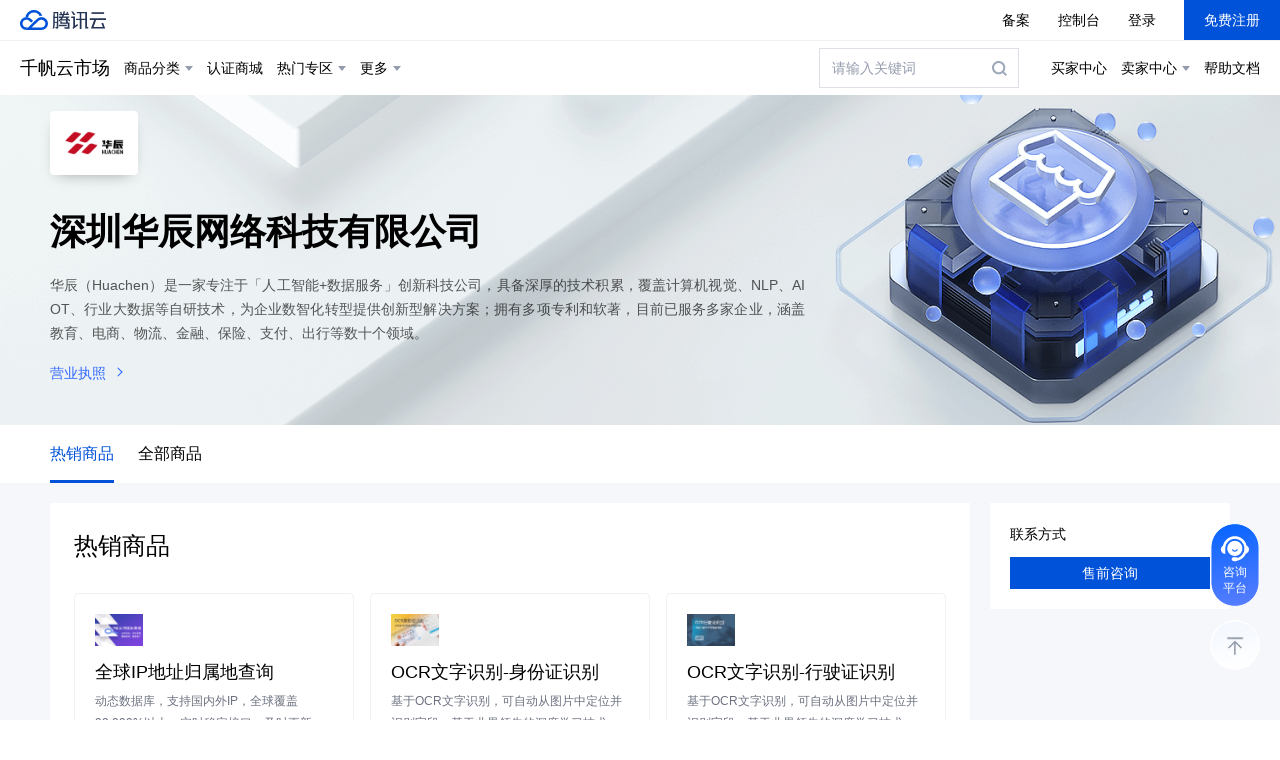

--- FILE ---
content_type: text/plain
request_url: https://otheve.beacon.qq.com/analytics/v2_upload?appkey=0WEB0OEX9Y4SQ244
body_size: -45
content:
{"result": 200, "srcGatewayIp": "3.15.218.254", "serverTime": "1765325470282", "msg": "success"}

--- FILE ---
content_type: text/plain
request_url: https://otheve.beacon.qq.com/analytics/v2_upload?appkey=JS0KVO5W3FPICB
body_size: -45
content:
{"result": 200, "srcGatewayIp": "3.15.218.254", "serverTime": "1765325465619", "msg": "success"}

--- FILE ---
content_type: text/plain
request_url: https://otheve.beacon.qq.com/analytics/v2_upload?appkey=JS0KVO5W3FPICB
body_size: -45
content:
{"result": 200, "srcGatewayIp": "3.15.218.254", "serverTime": "1765325467020", "msg": "success"}

--- FILE ---
content_type: text/plain
request_url: https://otheve.beacon.qq.com/analytics/v2_upload?appkey=JS0KVO5W3FPICB
body_size: -45
content:
{"result": 200, "srcGatewayIp": "3.15.218.254", "serverTime": "1765325465619", "msg": "success"}

--- FILE ---
content_type: text/plain
request_url: https://otheve.beacon.qq.com/analytics/v2_upload?appkey=0WEB0OEX9Y4SQ244
body_size: -45
content:
{"result": 200, "srcGatewayIp": "3.15.218.254", "serverTime": "1765325470299", "msg": "success"}

--- FILE ---
content_type: text/plain
request_url: https://otheve.beacon.qq.com/analytics/v2_upload?appkey=JS0KVO5W3FPICB
body_size: -45
content:
{"result": 200, "srcGatewayIp": "3.15.218.254", "serverTime": "1765325468255", "msg": "success"}

--- FILE ---
content_type: text/plain
request_url: https://otheve.beacon.qq.com/analytics/v2_upload?appkey=0WEB0OEX9Y4SQ244
body_size: -45
content:
{"result": 200, "srcGatewayIp": "3.15.218.254", "serverTime": "1765325470260", "msg": "success"}